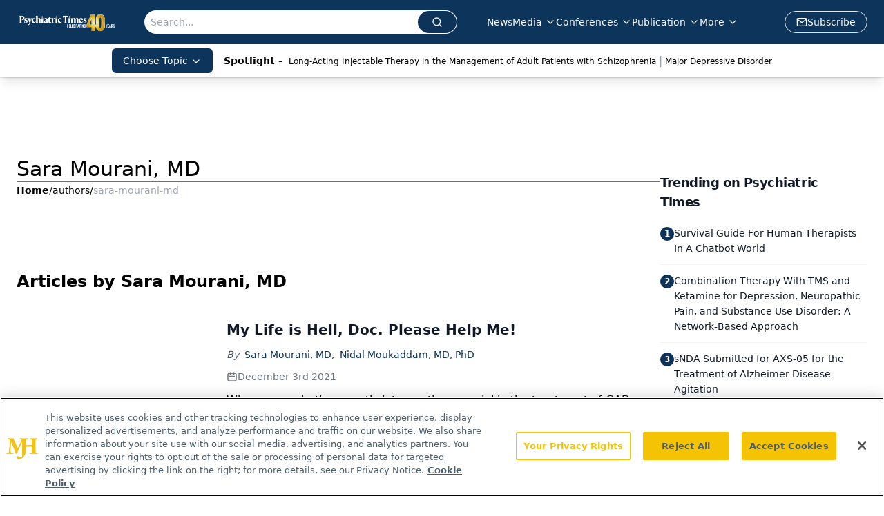

--- FILE ---
content_type: text/html; charset=utf-8
request_url: https://www.google.com/recaptcha/api2/aframe
body_size: 184
content:
<!DOCTYPE HTML><html><head><meta http-equiv="content-type" content="text/html; charset=UTF-8"></head><body><script nonce="wzJ0nm55jUGJCuYv5_CXcw">/** Anti-fraud and anti-abuse applications only. See google.com/recaptcha */ try{var clients={'sodar':'https://pagead2.googlesyndication.com/pagead/sodar?'};window.addEventListener("message",function(a){try{if(a.source===window.parent){var b=JSON.parse(a.data);var c=clients[b['id']];if(c){var d=document.createElement('img');d.src=c+b['params']+'&rc='+(localStorage.getItem("rc::a")?sessionStorage.getItem("rc::b"):"");window.document.body.appendChild(d);sessionStorage.setItem("rc::e",parseInt(sessionStorage.getItem("rc::e")||0)+1);localStorage.setItem("rc::h",'1762427124565');}}}catch(b){}});window.parent.postMessage("_grecaptcha_ready", "*");}catch(b){}</script></body></html>

--- FILE ---
content_type: text/plain; charset=utf-8
request_url: https://fp.psychiatrictimes.com/M0Wq/u4Nw-S/7m9x/c962DTG/Q8S?q=vnFC4dZv8NpwPrIAgVP2
body_size: -57
content:
zW87bgboenA1yh5vklukmevHXrWP7Zvd+3KdiJHznMT0xxzf9cqXSDnE9Jw/kad/v/TJixpjFHg1jy0AOCastS7nkAPZWg==

--- FILE ---
content_type: application/javascript
request_url: https://api.lightboxcdn.com/z9gd/43411/www.psychiatrictimes.com/jsonp/z?cb=1762427123272&dre=l&callback=jQuery1124013658515561320073_1762427123255&_=1762427123256
body_size: 1201
content:
jQuery1124013658515561320073_1762427123255({"success":true,"dre":"l","response":"N4IgLgziBcCMDsA2ATAFmfWyDMjYA4AaEAcwFMB7GUAGwoDsSBLMAVwBMyYBafbAOgAMgvMQDGFVvTAAnAJ4B9CZxggAqgGUQxAF5MADsq7QQqbMlgBWbSBoBDMCw7HsATn6uUl8Q0f0y0koUKiYAcgCCNgC2ZLIUQSGW2N4gEtJM.[base64].aKxWIC-wteT9FT2DSACIzY5gCj6VlJovsFPsGNfJhUn1iVdiAAepP0vuOgobXxTTClRTlgialn48CjHd2UrEArEB5oUtYusNjmpAElOOktSqBxwRjOwdS-HRBT5Ow-X9YseX0bt2CTY46QZJko0pOwSBpbgQAhIA"});